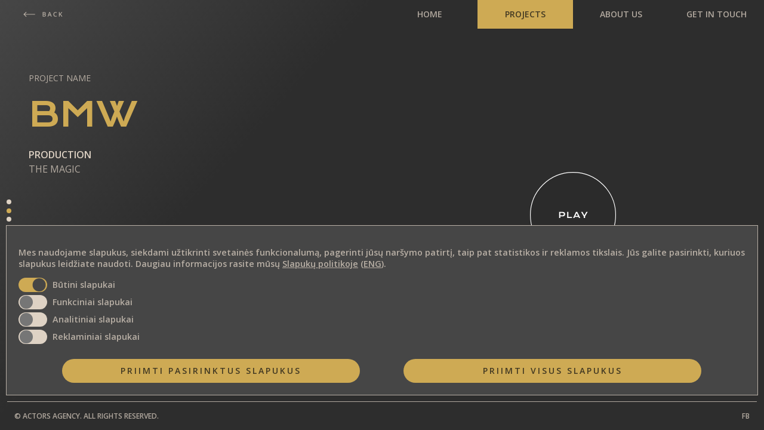

--- FILE ---
content_type: text/html; charset=UTF-8
request_url: https://actorsagency.lt/project.php?id=276
body_size: 1389
content:
<!DOCTYPE html>
<html>
	<head>
		<title></title>
		<link rel="preconnect" href="https://fonts.googleapis.com">
		<link rel="preconnect" href="https://fonts.gstatic.com" crossorigin>
		<link href="https://fonts.googleapis.com/css?family=Open+Sans:300,400,600" rel="stylesheet">
		<link href="https://fonts.googleapis.com/css2?family=Krona+One&display=swap" rel="stylesheet">
		<link rel="stylesheet" type="text/css" href="css/styles.css?v=1.1">
		<script src="https://ajax.googleapis.com/ajax/libs/jquery/1.12.4/jquery.min.js"></script>
		<script src="js/script.js?v=1.1"></script>
	</head>
	<body>
		<div class="header">
			<ul class="menu">
				<li class="">
					<a href="/">HOME</a>
				</li>
				<li class="current">
					<a href="/projects">PROJECTS</a>
				</li>
				<li class="">
					<a href="/about">ABOUT US</a>
				</li>
				<li class="">
					<a href="/contact">GET IN TOUCH</a>
				</li>
				<!--<li class="">
					<a href="/talentwanted">TALENT WANTED</a>
				</li>-->
			</ul>
		</div>		<div class="content">
			<div class="left_half left_alligned">
				<h3 class="project_name_label">PROJECT NAME</h3>
				<h2 class="project_title_main">BMW</h2>
												<h4 class="project_prop"><b>PRODUCTION</b><br />THE MAGIC</h4>							</div>
			<div class="right_half single_project">
				<div style="background-image:url(http://img.youtube.com/vi/pU6UWWAyptI/0.jpg);" class="project_img"></div>
				<a class="play_button" href="javascript:void(0);" data-link="https://www.youtube.com/watch?v=pU6UWWAyptI"></a>
			</div>
		</div>
		<script>
$(function(){
	$('.header').append('<a class="back_link" href="/projects"></a>');
});
		</script>
		<ul class="bubble_menu">
			<li class="">
				<a href="/">&nbsp;</a>
			</li>
			<li class="current">
				<a href="/projects">&nbsp;</a>
			</li>
			<li class="">
				<a href="/about">&nbsp;</a>
			</li>
			<li class="">
				<a href="/contact">&nbsp;</a>
			</li>
			<!--<li class="">
				<a href="talentwanted">&nbsp;</a>
			</li>-->
		</ul>
		<div class="cookieConsent">
			<p>Mes naudojame slapukus, siekdami užtikrinti svetainės funkcionalumą, pagerinti jūsų
naršymo patirtį, taip pat statistikos ir reklamos tikslais. Jūs galite pasirinkti, kuriuos
slapukus leidžiate naudoti. Daugiau informacijos rasite mūsų <a href="/slapuku_politika_actorsagency.lt.html" target="_blank">Slapukų politikoje</a> (<a href="/cookie_policy_actorsagency.lt.html" target="_blank">ENG</a>).</p>
			<div class="cookieOptions">
				<div class="cookieOption">
					<label class="cookieChkbx">
						<input name="cookieConsentEssential" class="cookieChkbxInput" type="checkbox" checked="checked" disabled="disabled" />
						<span class="cookieChkbxSlider"></span>
					</label>
					<span>Būtini slapukai</span>
				</div>
				<div class="cookieOption">
					<label class="cookieChkbx">
						<input name="cookieConsentFunctional" class="cookieChkbxInput" type="checkbox" />
						<span class="cookieChkbxSlider"></span>
					</label>
					<span>Funkciniai slapukai</span>
				</div>
				<div class="cookieOption">
					<label class="cookieChkbx">
						<input name="cookieConsentAnalytic" class="cookieChkbxInput" type="checkbox" />
						<span class="cookieChkbxSlider"></span>
					</label>
					<span>Analitiniai slapukai</span>
				</div>
				<div class="cookieOption">
					<label class="cookieChkbx">
						<input name="cookieConsentMarketing" class="cookieChkbxInput" type="checkbox" />
						<span class="cookieChkbxSlider"></span>
					</label>
					<span>Reklaminiai slapukai</span>
				</div>
			</div>
			<a href="javascript:void(0);" class="cookieConsentBtn" id="cookieConsentBtnSave">Priimti pasirinktus slapukus</a>
			<a href="javascript:void(0);" class="cookieConsentBtn" id="cookieConsentBtnAll">Priimti visus slapukus</a>
		</div>
		<div class="footer">
			<div class="footer_content">
				<div class="copy">© ACTORS AGENCY. ALL RIGHTS RESERVED.</div>
				<a class="fb" target="_blank" href="https://www.facebook.com/actorsagency.lt">FB</a>
			</div>
		</div>
	</body>
</html>

--- FILE ---
content_type: text/css; charset=utf-8
request_url: https://fonts.googleapis.com/css2?family=Krona+One&display=swap
body_size: 113
content:
/* latin-ext */
@font-face {
  font-family: 'Krona One';
  font-style: normal;
  font-weight: 400;
  font-display: swap;
  src: url(https://fonts.gstatic.com/s/kronaone/v15/jAnEgHdjHcjgfIb1ZcUyOIWg_8a0Wy2V.woff2) format('woff2');
  unicode-range: U+0100-02BA, U+02BD-02C5, U+02C7-02CC, U+02CE-02D7, U+02DD-02FF, U+0304, U+0308, U+0329, U+1D00-1DBF, U+1E00-1E9F, U+1EF2-1EFF, U+2020, U+20A0-20AB, U+20AD-20C0, U+2113, U+2C60-2C7F, U+A720-A7FF;
}
/* latin */
@font-face {
  font-family: 'Krona One';
  font-style: normal;
  font-weight: 400;
  font-display: swap;
  src: url(https://fonts.gstatic.com/s/kronaone/v15/jAnEgHdjHcjgfIb1ZcUyNoWg_8a0Ww.woff2) format('woff2');
  unicode-range: U+0000-00FF, U+0131, U+0152-0153, U+02BB-02BC, U+02C6, U+02DA, U+02DC, U+0304, U+0308, U+0329, U+2000-206F, U+20AC, U+2122, U+2191, U+2193, U+2212, U+2215, U+FEFF, U+FFFD;
}


--- FILE ---
content_type: text/css
request_url: https://actorsagency.lt/css/styles.css?v=1.1
body_size: 2741
content:
:root {
  --target-size: 64px;
  --color-secondary-75:rgba(222, 210, 196, 0.75);
  --color-secondary-100:rgba(222, 210, 196, 1);
  --color-primary-100:rgba(206, 170, 84, 1);
  --neutral-color-ink-75:rgba(18, 18, 18, 0.75);
  --secondary-color-secondary-75:rgba(222, 210, 196, 0.75);
  --secondary-color-secondary-100:rgba(222, 210, 196, 1);
  --transition:all 0.3s ease;
}
html, body{
	padding:0;
	margin:0;
	width:100%;
	height:100%;
	background: linear-gradient(312.01deg, #2D2D2D 67.38%, #464646 100%);
	font-family: 'Open Sans';
	font-style: normal;
	font-weight: 600;
	font-size: 12px;
	color:var(--color-secondary-75);
}
a{
	text-decoration:none;
}
.header{
	width:100%;
	height:var(--target-size);
	position:absolute;
	left:0;
	top:0;
}
.header .back_link{
	width:calc(var(--target-size)*3);
	height:100%;
	padding:0;
	margin:0;
	position:absolute;
	top:0;
	left:0;
	color:var(--color-secondary-75);
	font-style: normal;
	font-weight: 600;
	font-size: 14px;
	line-height: var(--target-size);
}
.header .back_link::before{
	content:' ';
	position:absolute;
	top:0;
	left:0;
	width:100%;
	height:100%;
	background-image:url('../img/back_arrow.svg');
	background-repeat:no-repeat;
	background-size:contain;
	background-position: center;
}
.header .menu{
	width:50%;
	height:100%;
	padding:0;
	margin:0;
	position:absolute;
	top:0;
	right:0;
	list-style-type:none;
}
.header .menu li{
	height:100%;
	width:25%;
	float:left;
	line-height:var(--target-size);
	text-align:center;
}
.header .menu li.current, .header .menu li:hover{
	background-color:#CEAA54;
}
.header .menu li.current a, .header .menu li:hover a{
	color:rgba(18, 18, 18, 0.75);
}
.header .menu li a{
	color:rgba(222, 210, 196, 0.75);
	font-size: 14px;
	display:block;
}
.content{
	position:absolute;
	top:var(--target-size);
	height:calc(100% - var(--target-size)*2);
	width:100%;
}
.content.about .left_half{
	height:calc(100% - var(--target-size)*3);
}
.content .left_half{
	width:50%;
	height:100%;
	position:absolute;
	top:0;
	left:0;
}
.content.about .right_half{
	height:calc(100% - var(--target-size)*3);
}
.content .left_half.left_alligned{
	width:50%;
	height:100%;
	position:absolute;
	top:0;
	left:0;
	box-sizing:border-box;
	padding:0 calc(var(--target-size)*3) 0 calc(var(--target-size)*3);
}
.content .right_half{
	width:50%;
	height:100%;
	position:absolute;
	top:0;
	right:0;
}
.content .metric_label{
	margin-top:calc(20vh);
	font-family: 'Krona One';
	font-style: normal;
	font-weight: 400;
	font-size: 24px;
	line-height: 32px;
	box-sizing:border-box;
	padding-left:calc(12vw);
}
.content .metric_val{
	color:var(--color-primary-100);
	font-family: 'Krona One';
	font-style: normal;
	font-weight: 400;
	font-size: 56px;
	line-height: 64px;
	box-sizing:border-box;
	padding-left:calc(12vw);
}
.about_title{
	margin-top:calc(20vh);
	color:var(--color-secondary-75);
	font-family: 'Krona One';
	font-style: normal;
	font-weight: 400;
	font-size: 32px;
	line-height: 32px;
}
.about_text{
	font-style: normal;
	font-weight: 400;
	font-size: 16px;
	line-height: 24px;
}
.content.about .eu{
	margin-top:calc(var(--target-size)/4);
}
.content.eu .left_half, .content.eu .right_half{
	padding-top:calc(var(--target-size)*4);
	box-sizing:border-box;
}
.content.index .eu{
	position:absolute;
	bottom:calc(var(--target-size)*0.75);
	left:var(--target-size);
	height:calc(var(--target-size)*1);
}
.content.index .right_half{
	background-image:url('../img/blured_image.svg');
	background-repeat:no-repeat;
    background-position: center;
	background-size:cover;
}
.content.index .random_project{
	position:absolute;
	width:50%;
	aspect-ratio:1;
	left:25%;
	top:50%;
	margin-top:calc(12.5vw * -1);
	background-repeat:no-repeat;
	background-size:cover;
	background-position: center;
	cursor:pointer;
	box-shadow: 20px 20px 20px 20px rgba(0, 0, 0, .2);
}
.content.index .random_project .random_project_title{
	position:absolute;
	width:100%;
	aspect-ratio:1;
	left:calc(var(--target-size)*0.125);
	bottom:calc(var(--target-size)*-0.5);
	height:calc(var(--target-size)/4);
	line-height:calc(var(--target-size)/4);
}
.content.index .random_project .random_project_play_icon{
	position:absolute;
	width:100%;
	aspect-ratio:1;
	left:calc(var(--target-size)*0.125);
	bottom:calc(var(--target-size)*-0.5);
	height:calc(var(--target-size)/4);
	line-height:calc(var(--target-size)/4);
	text-align:right;
	background-image:url('../img/play.svg');
	background-repeat:no-repeat;
	background-size:calc(var(--target-size)/4);
    background-position: center right;
}
.content.index .random_project::after{
	content:' ';
	position:absolute;
	border:solid 1px var(--color-secondary-100);
	width:100%;
	height:100%;
	top:calc(var(--target-size)/8);
	left:calc(var(--target-size)/8);
}
.left_col{
	width:50%;
	height:calc(50vh);
	position:absolute;
	top:0;
	left:0;
	margin-top:calc(50vh - var(--target-size)*3);
}
.right_col{
	width:50%;
	height:calc(50vh);
	position:absolute;
	top:0;
	right:0;
	margin-top:calc(50vh - var(--target-size)*3);
}
.projects{
	position:relative;
	width:100%;
	height:100%;
	box-sizing:border-box;
	padding:calc(var(--target-size)*0.25);
}
.projects .projects_menu{
	width:100%;
	height:calc(var(--target-size)*0.75);
}
.projects .projects_list_button{
	display:inline-block;
	background-image:url('../img/projects_list_icon.svg');
	background-repeat:no-repeat;
	background-size:contain;
	background-position: center;
	width:calc(var(--target-size)*0.75);
	height:calc(var(--target-size)*0.75);
	float:right;
}
.projects .projects_images_button{
	display:inline-block;
	background-image:url('../img/projects_images_icon.svg');
	background-repeat:no-repeat;
	background-size:contain;
	background-position: center;
	width:calc(var(--target-size)*0.75);
	height:calc(var(--target-size)*0.75);
	float:right;
}
.projects.projects_images .projects_container{
	height:calc(100% - var(--target-size)*0.75);
	overflow:hidden;
}
.projects.projects_images .projects_container_inner{
	height:100%;
	width:10000px;
}
.projects .project{
	color:var(--color-secondary-75);
	font-style: normal;
	font-weight: 600;
	font-size: 14px;
	display:block;
}
.projects.projects_images .project{
	height:100%;
	float:left;
	margin-right:var(--target-size);
}
.projects.projects_images .project .project_img{
	height:calc(100% - var(--target-size)*0.75);
	aspect-ratio:5/8;
	background-repeat:no-repeat;
	background-size:cover;
	background-position: center;
	position:relative;
}
.content .right_half.single_project .project_img{
	width:100%;
	height:100%;
	background-repeat:no-repeat;
	background-size:cover;
	background-position: center;
}
.content .right_half.single_project .play_button{
	position:absolute;
	top:50%;
	left:50%;
	width:calc(var(--target-size)*3);
	height:calc(var(--target-size)*3);
	margin:calc(var(--target-size)*-1.5) 0 0 calc(var(--target-size)*-1.5);
	background-image:url('../img/play_button.svg');
	background-repeat:no-repeat;
	background-size:cover;
	background-position: center;
}
.projects.projects_images .project .project_img .img_border{
	position:absolute;
	content:' ';
	top:calc(var(--target-size)*0.125);
	left:calc(var(--target-size)*0.125);
	width:100%;
	height:100%;
	border:solid 1px rgba(222, 210, 196, 1);
}
.projects .project .project_title{
	height:calc(var(--target-size)*0.75);
	line-height:calc(var(--target-size)*0.75);
	float:left;
	margin-left:calc(var(--target-size)*0.125);
}
.projects .project .project_year{
	height:calc(var(--target-size)*0.75);
	line-height:calc(var(--target-size)*0.75);
	float:right;
	position:relative;
}
.projects .project .project_year::before{
	content:' ';
	position:absolute;
	top:0;
	left:calc(var(--target-size)*-0.75);
	width:100%;
	height:100%;
	background-image:url('../img/play.svg');
	background-repeat:no-repeat;
	background-size:16px;
	background-position: center right;
}
.projects.projects_list .projects_container{
	height:calc(100% - var(--target-size)*0.75);
	overflow:hidden;
	scroll-direction: horizontal;
}
.projects.projects_list .projects_container_inner{
	height:100%;
	width:100%;
}
.projects.projects_list .project{
	width:100%;
	height:calc(var(--target-size)*0.75);
	line-height:calc(var(--target-size)*0.75);
	border-bottom:solid 1px rgba(222, 210, 196, 0.25);
}
.map_icon{
	display:inline-block;
	width:calc(var(--target-size)/3);
	height:calc(var(--target-size)/3);
	background-image:url('../img/map.svg');
	background-repeat:no-repeat;
	background-size:contain;
	background-position: center;
	margin-top:calc(var(--target-size)/6);
}
.textStyle1{
	color:var(--color-secondary-75);
	font-style: normal;
	font-weight: 400;
	font-size: 14px;
	line-height: 22px;
}
.textStyle1 b{
	color:var(--color-secondary-100);
	font-style: normal;
	font-weight: 600;
	font-size: 16px;
	line-height: 24px;
}
.content .logo{
	background-image:url('../img/logo.svg');
	background-repeat:no-repeat;
	background-size:contain;
	background-position: center;
	width:100%;
	height:calc(var(--target-size)*2.5);
	margin-top:calc(50vh - var(--target-size)*3);
}
.content .title{
	color:rgba(222, 210, 196, 0.75);
	text-align:center;
	font-weight: 400;
	font-size: 24px;
	letter-spacing: 2px;
}
.project_name_label{
	margin-top:calc(50vh - var(--target-size)*2.25);
	color:var(--color-secondary-75);
	text-align:left;
	font-style: normal;
	font-weight: 400;
	font-size: 14px;
	line-height: 22px;
}
.project_title_main{
	color:var(--color-primary-100);
	text-align:center;
	font-family: 'Krona One';
	font-style: normal;
	font-weight: 400;
	font-size: 56px;
	margin: 0 0 0 0;
}
.content .left_alligned .project_title_main{
	text-align:left;
}
.project_prop{
	color:var(--color-secondary-75);
	font-style: normal;
	font-weight: 400;
	font-size: 16px;
	line-height: 24px;
}
.project_prop b{
	color:var(--color-secondary-100);
}
.bubble_menu{
	padding:0;
	margin:0;
	position:absolute;
	top:calc(50% - var(--target-size)*0.6);
	left:0;
	list-style-type:none;
	width:calc(var(--target-size)*0.625);
	height:calc(var(--target-size)*1.2);
}
.bubble_menu li{
	height:calc(var(--target-size)*0.3);
	width:100%;
	position:relative;
}
.bubble_menu li a{
	display:block;
	position:relative;
	height:100%;
}
.bubble_menu li a::after{
	content:' ';
	position:absolute;
	top:calc(50% - 4px);
	left:calc(50% - 4px);
	width:8px;
	height:8px;
	background-color:rgba(222, 210, 196, 1);
	border-radius: 4px;
}
.bubble_menu li.current a::after, .bubble_menu li:hover a::after{
	background-color:rgba(206, 170, 84, 1);
}
.footer{
	width:100%;
	height:var(--target-size);
	position:absolute;
	left:0;
	bottom:0;
}
.footer_content{
	width:calc(100% - var(--target-size)/2);
	height:100%;
	border-top:solid 1px rgba(222, 210, 196, 0.75);
	margin-left:calc(var(--target-size)/4);
	box-sizing:border-box;
	padding:calc(var(--target-size)/4);
	color:rgba(222, 210, 196, 0.75);
	line-height: calc(var(--target-size)/2);
}
.footer .copy{
	display:inline-block;
}
.footer .fb{
	float:right;
	color:rgba(222, 210, 196, 0.75);
}
.blur_overlay{
	background-color:rgba(18, 18, 18, 0.75);
	backdrop-filter: blur(5px);
	width: 100%;
    height: 100%;
    position: fixed;
}
.video_player{
	width: 50%;
    aspect-ratio:16/9;
    position: fixed;
	top:25%;
	left:25%;
}
.video_player_close{
	width: calc(var(--target-size));
	height: calc(var(--target-size));
    position: fixed;
	top:calc(25% - var(--target-size)/2);
	right:calc(25% - var(--target-size)/2);
	background-image:url('../img/close_button.svg');
	background-repeat:no-repeat;
	background-size:contain;
	background-position: center;
	cursor:pointer;
}
.login_btns{
	position:absolute;
	width:100%;
	bottom:calc(var(--target-size)*2.75);
	left:0;
	margin-top:calc(var(--target-size)/4);
}
.login_btn{
	display: flex;
	width: 60%;
	margin:0 0 0 20%;
	padding: calc(var(--target-size)/4);
	justify-content: center;
	align-items: center;
	gap: calc(var(--target-size)/4);
	border-radius: calc(var(--target-size)*0.75);
	background: var(--color-primary-100, #CEAA54);
	color: var(--neutral-color-ink-75, rgba(18, 18, 18, 0.75));
	text-align: center;
	font-size: 14px;
	font-family: Open Sans;
	font-weight: 600;
	line-height: calc(var(--target-size)/3);
	letter-spacing: 3px;
	text-transform: uppercase;
}
.login_btn:hover{
	background: var(--secondary-color-secondary-100, #DED2C4);
}
.login_btn_splitter{
	width: 448px;
	align-items: center;
	gap: 8px;
	width: 60%;
	margin:calc(var(--target-size)/8) 0 calc(var(--target-size)/8) 20%;
	font-size: 14px;
	font-family: Open Sans;
	line-height: 22px;
	letter-spacing: 1px;
	color: var(--secondary-color-secondary-75, rgba(222, 210, 196, 0.75));
	font-size: 14px;
	font-family: Open Sans;
	line-height: 22px;
	letter-spacing: 1px;
	text-align: center;
}
.cookieConsent{
	display:none;
	opacity:0;
	transition:var(--transition);
	position:fixed;
	width:calc(100vw - 20px);
	left:10px;
	border:solid 1px rgba(222, 210, 196, 0.75);
	padding:20px;
	bottom:calc(var(--target-size) + 10px);
	background-color:#464646;
	z-index:999;
	font-size:1.2em;
	box-sizing: border-box;
}
.cookieConsent a{
	color:var(--color-secondary-75);
	font-weight:bold;
	text-decoration:underline;
}
.cookieConsent .cookieConsentBtn{
	display: flex;
    width: 39%;
    margin: 20px 0 0 6%;
    padding: calc(var(--target-size) / 4);
    justify-content: center;
    align-items: center;
    gap: calc(var(--target-size) / 4);
    border-radius: calc(var(--target-size)* 0.75);
    background: var(--color-primary-100, #CEAA54);
    color: var(--neutral-color-ink-75, rgba(18, 18, 18, 0.75));
    text-align: center;
    font-size: 14px;
    font-family: Open Sans;
    font-weight: 600;
    line-height: calc(var(--target-size) / 3);
    letter-spacing: 3px;
    text-transform: uppercase;
	text-decoration:none;
	float:left;
}
.cookieOption{
	line-height:calc(var(--target-size)* 0.5);
}
.cookieChkbxInput{
	opacity:0;
	width:0;
	height:0;
}
.cookieChkbx{
	position:relative;
	display:inline-block;
	width:calc(var(--target-size)* 1);
	height:calc(var(--target-size)* 0.5);
	margin:0 5px 5px 0;
}
.cookieChkbxSlider{
	position:absolute;
	cursor:pointer;
	top:0;
	left:0;
	right:0;
	bottom:0;
	background-color:rgba(222, 210, 196, 1);
	border-radius:calc(var(--target-size)* 0.25);
}
.cookieChkbxSlider:before{
	position:absolute;
	content:"";
	height:calc(var(--target-size)* 0.45);
	width:calc(var(--target-size)* 0.45);
	left:calc(var(--target-size)* 0.05);
	bottom:calc(var(--target-size)* 0.02);
	background-color:#767676;
	border-radius:50%;
	transition:var(--transition);
}
.cookieChkbxInput:checked + .cookieChkbxSlider{
	background-color:rgba(206, 170, 84, 1);
}
.cookieChkbxInput:checked + .cookieChkbxSlider:before{
	transform:translateX(calc(var(--target-size)* 0.45));
	background-color:#464646;
}
@media (max-height: 1000px) {
  :root {
	--target-size: 48px;
  }
  .content .left_half.left_alligned{
    padding: 0 calc(var(--target-size)*1) 0 calc(var(--target-size)*1);
  }
  .project_name_label{
	margin-top:calc(25vh - var(--target-size)*2.25);
  }
}
@media (max-width: 1000px) {
  :root {
	--target-size: 48px;
  }
  .content .left_half.left_alligned{
    padding: 0 calc(var(--target-size)*1) 0 calc(var(--target-size)*1);
  }
}
@media (max-height: 600px) {
  :root {
	--target-size: 32px;
  }
}

--- FILE ---
content_type: application/javascript
request_url: https://actorsagency.lt/js/script.js?v=1.1
body_size: 917
content:
$(function(){
	$('.projects .projects_button').click(function(){
		if($(this).hasClass('projects_list_button')){
			$('.projects .projects_list_button').hide();
			$('.projects .projects_images_button').show();
			$('.projects').addClass('projects_list').removeClass('projects_images');
		} else {
			$('.projects .projects_list_button').show();
			$('.projects .projects_images_button').hide();
			$('.projects').addClass('projects_images').removeClass('projects_list');
		}
	});
	$('.play_button, .random_project').click(function(){
		$('.blur_overlay').remove();
		$('.video_player').remove();
		$('.video_player_close').remove();
		$('body').append('<div class="blur_overlay"></div>');
		var link = $(this).attr('data-link');
		if(link.indexOf('vimeo') == -1){
			link = link.replace('http:', '').replace('https:', '');
			if(link.indexOf('&') == -1){
				link = link.replace('watch?v=', 'embed/');
			} else {
				link = link.split('&')[0];
			}
			$('body').append('<iframe class="video_player" src="' + link + '" frameborder="0" allowfullscreen></iframe>');
		} else {
			link = link.replace('http:', '').replace('https:', '').replace('vimeo.com/', 'player.vimeo.com/video/');
			$('body').append('<iframe class="video_player" src="//' + link + '" frameborder="0" webkitallowfullscreen mozallowfullscreen allowfullscreen></iframe>');
		}
		$('body').append('<div class="video_player_close"></div>');
		$('.video_player_close').click(function(){
			$('.blur_overlay').remove();
			$('.video_player').remove();
			$('.video_player_close').remove();
		});
	});
	if(RegExp(/^#!.*?-[a-zA-Z0-9]{32,32}$/).test(window.location.hash)){
		if(location.href.indexOf('eng/?') != -1){
			location.href = location.href.replace(/.lt\/.*?\/\?/, '.lt/old/eng/?');
		} else {
			location.href = location.href.replace(/.lt\/\?/, '.lt/old/?');
		}
	}
	if($('.cookieConsent').length > 0){
		$('.cookieConsent').css({display:'block'});
		setTimeout(() => {
			$('.cookieConsent').css({opacity:1});
		}, 300);
		$('#cookieConsentBtnSave').click(function(){
			$.each($('.cookieChkbxInput'), function(){
				document.cookie = $(this).attr('name') + "=" + $(this).is(':checked') + "; max-age=" + 60 * 60 * 24 * 180;
				if (document.cookie) {
					$('.cookieConsent').css({opacity:0});
					setTimeout(() => {
						$('.cookieConsent').css({display:'none'});
					}, 300);
				} else {
					alert
						("Cookie can't be set! Please"+
						  " unblock this site from the cookie"+
						  " setting of your browser.");
				}
			});
		});
		$('#cookieConsentBtnAll').click(function(){
			$('.cookieChkbxInput:not(:checked)').click();
			setTimeout(() => {
				$('#cookieConsentBtnSave').click();
			}, 500);
		});
	}
});

--- FILE ---
content_type: image/svg+xml
request_url: https://actorsagency.lt/img/back_arrow.svg
body_size: 3588
content:
<svg width="134" height="64" viewBox="0 0 134 64" fill="none" xmlns="http://www.w3.org/2000/svg">
<path d="M24 32.75C24.4142 32.75 24.75 32.4142 24.75 32C24.75 31.5858 24.4142 31.25 24 31.25L24 32.75ZM23.4696 31.4697C23.1767 31.7626 23.1767 32.2374 23.4696 32.5303L28.2425 37.3033C28.5354 37.5962 29.0103 37.5962 29.3032 37.3033C29.5961 37.0104 29.5961 36.5355 29.3032 36.2426L25.0606 32L29.3032 27.7574C29.5961 27.4645 29.5961 26.9896 29.3032 26.6967C29.0103 26.4038 28.5354 26.4038 28.2425 26.6967L23.4696 31.4697ZM24 31.25L23.9999 31.25L23.9999 32.75L24 32.75L24 31.25Z" fill="#DED2C4" fill-opacity="0.75"/>
<path d="M48 32L24 32" stroke="#DED2C4" stroke-opacity="0.75" stroke-width="1.5" stroke-linecap="round"/>
<path d="M65.6631 27.0059H68.6367C69.9264 27.0059 70.8994 27.1927 71.5557 27.5664C72.2119 27.9401 72.54 28.585 72.54 29.501C72.54 29.8838 72.4717 30.2301 72.335 30.54C72.2028 30.8454 72.0091 31.0983 71.7539 31.2988C71.4987 31.4948 71.1842 31.627 70.8105 31.6953V31.7637C71.1979 31.832 71.542 31.9528 71.8428 32.126C72.1481 32.2992 72.3874 32.5475 72.5605 32.8711C72.7383 33.1947 72.8271 33.6139 72.8271 34.1289C72.8271 34.7396 72.6813 35.2591 72.3896 35.6875C72.1025 36.1159 71.6901 36.4417 71.1523 36.665C70.6191 36.8883 69.9857 37 69.252 37H65.6631V27.0059ZM67.3037 31.1279H68.876C69.6188 31.1279 70.1338 31.0072 70.4209 30.7656C70.708 30.5241 70.8516 30.1709 70.8516 29.7061C70.8516 29.2321 70.6807 28.8903 70.3389 28.6807C70.0016 28.471 69.4639 28.3662 68.7256 28.3662H67.3037V31.1279ZM67.3037 32.4541V35.626H69.0332C69.7988 35.626 70.3366 35.4779 70.6465 35.1816C70.9564 34.8854 71.1113 34.4844 71.1113 33.9785C71.1113 33.6686 71.0407 33.3997 70.8994 33.1719C70.7627 32.944 70.5371 32.7686 70.2227 32.6455C69.9082 32.5179 69.4844 32.4541 68.9512 32.4541H67.3037ZM84.085 37L83.1074 34.2246H79.2861L78.3086 37H76.5791L80.2979 26.9648H82.1162L85.8281 37H84.085ZM82.6836 32.8164L81.7334 30.082C81.6969 29.9635 81.6445 29.7972 81.5762 29.583C81.5078 29.3643 81.4395 29.1432 81.3711 28.9199C81.3027 28.6921 81.2458 28.5007 81.2002 28.3457C81.1546 28.5326 81.0977 28.7422 81.0293 28.9746C80.9655 29.2025 80.9017 29.4167 80.8379 29.6172C80.7786 29.8177 80.7331 29.9727 80.7012 30.082L79.7441 32.8164H82.6836ZM94.4062 28.2568C93.9277 28.2568 93.4993 28.3434 93.1211 28.5166C92.7474 28.6898 92.4307 28.9404 92.1709 29.2686C91.9111 29.5921 91.7129 29.9863 91.5762 30.4512C91.4395 30.9115 91.3711 31.431 91.3711 32.0098C91.3711 32.7845 91.4805 33.4521 91.6992 34.0127C91.918 34.5687 92.2507 34.9971 92.6973 35.2979C93.1439 35.5941 93.709 35.7422 94.3926 35.7422C94.8164 35.7422 95.2288 35.7012 95.6299 35.6191C96.0309 35.5371 96.4456 35.4255 96.874 35.2842V36.6787C96.4684 36.8382 96.0583 36.9544 95.6436 37.0273C95.2288 37.1003 94.7503 37.1367 94.208 37.1367C93.1872 37.1367 92.3395 36.9248 91.665 36.501C90.9951 36.0771 90.4938 35.4801 90.1611 34.71C89.833 33.9398 89.6689 33.0374 89.6689 32.0029C89.6689 31.2464 89.7738 30.5537 89.9834 29.9248C90.193 29.2959 90.4984 28.7536 90.8994 28.2979C91.3005 27.8376 91.7949 27.4844 92.3828 27.2383C92.9753 26.9876 93.652 26.8623 94.4131 26.8623C94.9144 26.8623 95.4066 26.9193 95.8896 27.0332C96.3773 27.1426 96.8285 27.2998 97.2432 27.5049L96.6689 28.8584C96.3226 28.6943 95.9603 28.5531 95.582 28.4346C95.2038 28.3161 94.8118 28.2568 94.4062 28.2568ZM109.643 37H107.756L104.646 32.4609L103.661 33.2607V37H102.021V27.0059H103.661V31.7842C103.862 31.5381 104.064 31.292 104.27 31.0459C104.475 30.7998 104.68 30.5537 104.885 30.3076L107.701 27.0059H109.554L105.821 31.3809L109.643 37Z" fill="#DED2C4" fill-opacity="0.75"/>
</svg>


--- FILE ---
content_type: image/svg+xml
request_url: https://actorsagency.lt/img/play_button.svg
body_size: 1334
content:
<svg width="256" height="256" viewBox="0 0 256 256" fill="none" xmlns="http://www.w3.org/2000/svg">
<circle cx="128" cy="128" r="127" fill="#121212" fill-opacity="0.05" stroke="white" stroke-width="2"/>
<path d="M86.668 118.684H96.3242C97.7305 118.684 98.9492 118.836 99.9805 119.141C101.012 119.445 101.867 119.887 102.547 120.465C103.227 121.035 103.73 121.734 104.059 122.562C104.395 123.391 104.562 124.324 104.562 125.363C104.562 126.34 104.398 127.242 104.07 128.07C103.742 128.898 103.238 129.617 102.559 130.227C101.887 130.828 101.035 131.301 100.004 131.645C98.9727 131.98 97.7539 132.148 96.3477 132.148L90.3828 132.137V137H86.668V118.684ZM96.418 128.926C97.1211 128.926 97.7344 128.844 98.2578 128.68C98.7891 128.508 99.2305 128.27 99.582 127.965C99.9414 127.652 100.207 127.277 100.379 126.84C100.559 126.395 100.648 125.902 100.648 125.363C100.648 124.277 100.293 123.434 99.582 122.832C98.8789 122.223 97.8242 121.918 96.418 121.918H90.3828V128.926H96.418ZM110.629 118.684H114.344V133.742H124.996V137H110.629V118.684ZM136.852 118.684H140.789L149.648 137H145.746L144.281 133.918H133.582L132.164 137H128.25L136.852 118.684ZM142.816 130.859L138.855 122.539L135 130.859H142.816ZM160.109 132.465L152.105 118.684H156.312L161.949 129.102L167.516 118.684H171.723L163.824 132.441V137H160.109V132.465Z" fill="white"/>
</svg>
